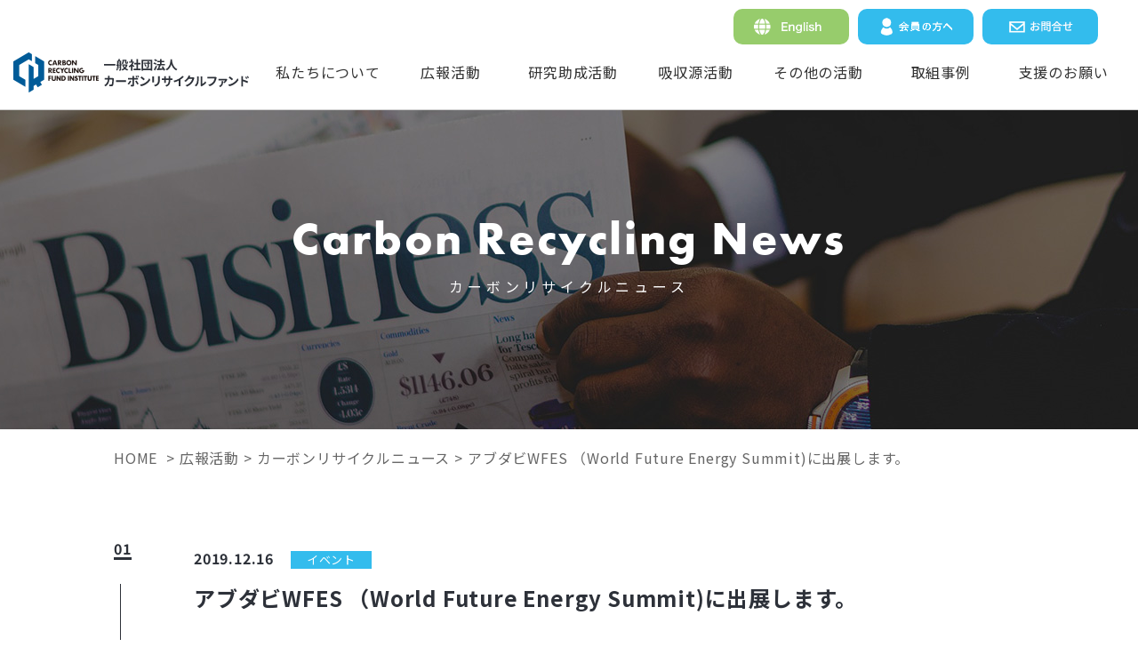

--- FILE ---
content_type: text/html; charset=UTF-8
request_url: https://carbon-recycling-fund.jp/public_relations/news/20191216.php
body_size: 7040
content:
<!DOCTYPE html>
<html>
<head>
<meta http-equiv="X-UA-Compatible" content="IE=edge">
<meta charset="utf-8">
<title>アブダビWFES （World Future Energy Summit)に出展します。 | 一般社団法人カーボンリサイクルファンド</title>
<meta name="viewport" content="width=device-width, initial-scale=1">

<link rel="shortcut icon" href="https://carbon-recycling-fund.jp/wp/wp-content/themes/carbon-recycling-fund/img/favicon.ico">
<link rel="apple-touch-icon" href="https://carbon-recycling-fund.jp/wp/wp-content/themes/carbon-recycling-fund/img/apple-touch-icon.png" />

<link rel="stylesheet" href="https://carbon-recycling-fund.jp/wp/wp-content/themes/carbon-recycling-fund/css/import.css">
<link rel="stylesheet" href="https://carbon-recycling-fund.jp/wp/wp-content/themes/carbon-recycling-fund/css/update.css">
<link href="//use.fontawesome.com/releases/v5.6.1/css/all.css" rel="stylesheet">
<script src="//ajax.googleapis.com/ajax/libs/jquery/1.12.4/jquery.min.js"></script>
<script src="https://carbon-recycling-fund.jp/wp/wp-content/themes/carbon-recycling-fund/js/common.js"></script>

<link rel="stylesheet" href="https://carbon-recycling-fund.jp/wp/wp-content/themes/carbon-recycling-fund/style.css" media="screen">

<!--[if lt IE 9]>
<script src="//cdn.jsdelivr.net/html5shiv/3.7.2/html5shiv.min.js"></script>
<script src="//cdnjs.cloudflare.com/ajax/libs/respond.js/1.4.2/respond.min.js"></script>
<![endif]-->

<link rel='dns-prefetch' href='//s.w.org' />
<link rel="alternate" type="application/rss+xml" title="一般社団法人カーボンリサイクルファンド &raquo; フィード" href="https://carbon-recycling-fund.jp/feed" />
<link rel="alternate" type="application/rss+xml" title="一般社団法人カーボンリサイクルファンド &raquo; コメントフィード" href="https://carbon-recycling-fund.jp/comments/feed" />
		<script type="text/javascript">
			window._wpemojiSettings = {"baseUrl":"https:\/\/s.w.org\/images\/core\/emoji\/13.0.1\/72x72\/","ext":".png","svgUrl":"https:\/\/s.w.org\/images\/core\/emoji\/13.0.1\/svg\/","svgExt":".svg","source":{"concatemoji":"https:\/\/carbon-recycling-fund.jp\/wp\/wp-includes\/js\/wp-emoji-release.min.js?ver=5.6.16"}};
			!function(e,a,t){var n,r,o,i=a.createElement("canvas"),p=i.getContext&&i.getContext("2d");function s(e,t){var a=String.fromCharCode;p.clearRect(0,0,i.width,i.height),p.fillText(a.apply(this,e),0,0);e=i.toDataURL();return p.clearRect(0,0,i.width,i.height),p.fillText(a.apply(this,t),0,0),e===i.toDataURL()}function c(e){var t=a.createElement("script");t.src=e,t.defer=t.type="text/javascript",a.getElementsByTagName("head")[0].appendChild(t)}for(o=Array("flag","emoji"),t.supports={everything:!0,everythingExceptFlag:!0},r=0;r<o.length;r++)t.supports[o[r]]=function(e){if(!p||!p.fillText)return!1;switch(p.textBaseline="top",p.font="600 32px Arial",e){case"flag":return s([127987,65039,8205,9895,65039],[127987,65039,8203,9895,65039])?!1:!s([55356,56826,55356,56819],[55356,56826,8203,55356,56819])&&!s([55356,57332,56128,56423,56128,56418,56128,56421,56128,56430,56128,56423,56128,56447],[55356,57332,8203,56128,56423,8203,56128,56418,8203,56128,56421,8203,56128,56430,8203,56128,56423,8203,56128,56447]);case"emoji":return!s([55357,56424,8205,55356,57212],[55357,56424,8203,55356,57212])}return!1}(o[r]),t.supports.everything=t.supports.everything&&t.supports[o[r]],"flag"!==o[r]&&(t.supports.everythingExceptFlag=t.supports.everythingExceptFlag&&t.supports[o[r]]);t.supports.everythingExceptFlag=t.supports.everythingExceptFlag&&!t.supports.flag,t.DOMReady=!1,t.readyCallback=function(){t.DOMReady=!0},t.supports.everything||(n=function(){t.readyCallback()},a.addEventListener?(a.addEventListener("DOMContentLoaded",n,!1),e.addEventListener("load",n,!1)):(e.attachEvent("onload",n),a.attachEvent("onreadystatechange",function(){"complete"===a.readyState&&t.readyCallback()})),(n=t.source||{}).concatemoji?c(n.concatemoji):n.wpemoji&&n.twemoji&&(c(n.twemoji),c(n.wpemoji)))}(window,document,window._wpemojiSettings);
		</script>
		<style type="text/css">
img.wp-smiley,
img.emoji {
	display: inline !important;
	border: none !important;
	box-shadow: none !important;
	height: 1em !important;
	width: 1em !important;
	margin: 0 .07em !important;
	vertical-align: -0.1em !important;
	background: none !important;
	padding: 0 !important;
}
</style>
	<link rel='stylesheet' id='wp-block-library-css'  href='https://carbon-recycling-fund.jp/wp/wp-includes/css/dist/block-library/style.min.css?ver=5.6.16' type='text/css' media='all' />
<link rel='stylesheet' id='contact-form-7-css'  href='https://carbon-recycling-fund.jp/wp/wp-content/plugins/contact-form-7/includes/css/styles.css?ver=5.4' type='text/css' media='all' />
<link rel='stylesheet' id='search-filter-plugin-styles-css'  href='https://carbon-recycling-fund.jp/wp/wp-content/plugins/search-filter-pro/public/assets/css/search-filter.min.css?ver=2.5.0' type='text/css' media='all' />
<script type='text/javascript' src='https://carbon-recycling-fund.jp/wp/wp-includes/js/jquery/jquery.min.js?ver=3.5.1' id='jquery-core-js'></script>
<script type='text/javascript' src='https://carbon-recycling-fund.jp/wp/wp-includes/js/jquery/jquery-migrate.min.js?ver=3.3.2' id='jquery-migrate-js'></script>
<script type='text/javascript' id='search-filter-plugin-build-js-extra'>
/* <![CDATA[ */
var SF_LDATA = {"ajax_url":"https:\/\/carbon-recycling-fund.jp\/wp\/wp-admin\/admin-ajax.php","home_url":"https:\/\/carbon-recycling-fund.jp\/"};
/* ]]> */
</script>
<script type='text/javascript' src='https://carbon-recycling-fund.jp/wp/wp-content/plugins/search-filter-pro/public/assets/js/search-filter-build.min.js?ver=2.5.0' id='search-filter-plugin-build-js'></script>
<script type='text/javascript' src='https://carbon-recycling-fund.jp/wp/wp-content/plugins/search-filter-pro/public/assets/js/chosen.jquery.min.js?ver=2.5.0' id='search-filter-plugin-chosen-js'></script>
<link rel="https://api.w.org/" href="https://carbon-recycling-fund.jp/wp-json/" /><link rel="alternate" type="application/json" href="https://carbon-recycling-fund.jp/wp-json/wp/v2/news/28" /><link rel="EditURI" type="application/rsd+xml" title="RSD" href="https://carbon-recycling-fund.jp/wp/xmlrpc.php?rsd" />
<link rel="wlwmanifest" type="application/wlwmanifest+xml" href="https://carbon-recycling-fund.jp/wp/wp-includes/wlwmanifest.xml" /> 
<meta name="generator" content="WordPress 5.6.16" />
<link rel="canonical" href="https://carbon-recycling-fund.jp/public_relations/news/20191216.php" />
<link rel='shortlink' href='https://carbon-recycling-fund.jp/?p=28' />
<link rel="alternate" type="application/json+oembed" href="https://carbon-recycling-fund.jp/wp-json/oembed/1.0/embed?url=https%3A%2F%2Fcarbon-recycling-fund.jp%2Fpublic_relations%2Fnews%2F20191216.php" />
<link rel="alternate" type="text/xml+oembed" href="https://carbon-recycling-fund.jp/wp-json/oembed/1.0/embed?url=https%3A%2F%2Fcarbon-recycling-fund.jp%2Fpublic_relations%2Fnews%2F20191216.php&#038;format=xml" />
<script src="//www.google.com/recaptcha/api.js"></script>
<script type="text/javascript">
jQuery(function() {
	// reCAPTCHAの挿入
	jQuery( '.mw_wp_form_input button, .mw_wp_form_input input[type="submit"]' ).before( '<div data-callback="syncerRecaptchaCallback" data-sitekey="6LfZHe4ZAAAAAPnCWYIdDcVPGlAyOl2silR-0tsU" class="g-recaptcha"></div>' );
	// [input] Add disabled to input or button
	jQuery( '.mw_wp_form_input button, .mw_wp_form_input input[type="submit"]' ).attr( "disabled", "disabled" );
	// [confirm] Remove disabled
	jQuery( '.mw_wp_form_confirm input, .mw_wp_form_confirm select, .mw_wp_form_confirm textarea, .mw_wp_form_confirm button' ).removeAttr( 'disabled' );
});
// reCAPTCHA Callback
function syncerRecaptchaCallback( code ) {
	if(code != "") {
		jQuery( '.mw_wp_form_input button, .mw_wp_form_input input[type="submit"]' ).removeAttr( 'disabled' );
	}
}
</script>
<style type="text/css">
.g-recaptcha { margin: 20px 0 15px; }.g-recaptcha > div { margin: 0 auto; }</style>
<style type="text/css">.recentcomments a{display:inline !important;padding:0 !important;margin:0 !important;}</style>
<!-- Global site tag (gtag.js) - Google Analytics -->
<script async src="https://www.googletagmanager.com/gtag/js?id=UA-147214026-1"></script>
<script>
window.dataLayer = window.dataLayer || [];
function gtag(){dataLayer.push(arguments);}
gtag('js', new Date());

gtag('config', 'UA-147214026-1');
</script>
<script src="https://code.jquery.com/jquery-3.5.1.slim.js" integrity="sha256-DrT5NfxfbHvMHux31Lkhxg42LY6of8TaYyK50jnxRnM=" crossorigin="anonymous"></script>
<script src="https://www.google.com/recaptcha/api.js"></script>
<script>
   function onSubmit(token) {
     document.getElementById("demo-form").submit();
   }
 </script>

<!-- Google tag (gtag.js) -->
<script async src="https://www.googletagmanager.com/gtag/js?id=G-Y7RB4SNYL2"></script>
<script>
  window.dataLayer = window.dataLayer || [];
  function gtag(){dataLayer.push(arguments);}
  gtag('js', new Date());

  gtag('config', 'G-Y7RB4SNYL2');
</script>
</head>

<body id="news" class="naka" class="">

<header>
	<div class="flex">
    <p class="ic noPC"><span></span><span></span><span></span></p>
		<p class="logo"><a href="https://carbon-recycling-fund.jp/"><img src="https://carbon-recycling-fund.jp/wp/wp-content/themes/carbon-recycling-fund/img/logo.png" alt="一般社団法人カーボンリサイクルファンド"></a></p>
		<nav id="gnav">
			<ul>
				<li class="nav01">
				  <a href="https://carbon-recycling-fund.jp/aboutus/">私たちについて</a>
          <ul class="nav01_list">
            <li><a href="https://carbon-recycling-fund.jp/enrollment.php">入会</a></li>
            <li><a href="https://carbon-recycling-fund.jp/aboutus/members/">会員情報</a></li>
            <li><a href="https://carbon-recycling-fund.jp/aboutus/disclosure.php">情報公開</a></li>
          </ul>
				</li>
				<li class="nav02">
					<a href="https://carbon-recycling-fund.jp/public_relations/">広報活動</a>
					<ul class="nav02_list">
					  <li><a href="https://carbon-recycling-fund.jp/public_relations/news/">カーボンリサイクルニュース</a></li>
            <li><a href="https://carbon-recycling-fund.jp/public_relations/movie/">動画で見る<!--カーボンリサイクルファンド--></a></li>
						<li><a href="https://carbon-recycling-fund.jp/public_relations/carbo_risa_story/">カボ・リサ物語</a></li>
					  <li><a href="https://carbon-recycling-fund.jp/public_relations/world/">カーボンリサイクルワールド</a></li>
						<li><a href="https://carbon-recycling-fund.jp/public_relations/lab/">スパークリングラボ</a></li>
					</ul>
				</li>
				<li><a href="https://carbon-recycling-fund.jp/research_grant_activities/">研究助成活動</a></li>
				<li><a href="https://carbon-recycling-fund.jp/tree-planting/">吸収源活動</a></li>
				<li><a href="https://carbon-recycling-fund.jp/others">その他の活動</a></li>
				<li><a href="https://carbon-recycling-fund.jp/casestudy">取組事例</a></li>
				<li><a href="https://carbon-recycling-fund.jp/fund_raising.php">支援のお願い</a>
				</li>
        <li class="noPC"><a href="https://carbon-recycling-fund.com/" target="_blank">English</a></li>
				<li class="noPC"><a href="https://carbon-recycling-fund.jp/members-page/">会員の方へ</a></li>
				<li class="noPC"><a href="https://carbon-recycling-fund.jp/お問い合わせ/">お問合せ</a></li>
			</ul>
		</nav>
    <ul class="btn_head noSP">
      <li><a href="https://carbon-recycling-fund.com/" target="_blank"><img src="https://carbon-recycling-fund.jp/wp/wp-content/themes/carbon-recycling-fund/img/en.png" alt="English"></a></li>
      <li><a href="https://carbon-recycling-fund.jp/members-page"><img src="https://carbon-recycling-fund.jp/wp/wp-content/uploads/2021/02/member.png" alt="会員の方へ"></a></li>
      <li><a href="https://carbon-recycling-fund.jp/お問い合わせ"><img src="https://carbon-recycling-fund.jp/wp/wp-content/themes/carbon-recycling-fund/img/btn_head_con.png" alt="お問合せ"></a></li>
    </ul>
	</div>
</header>
			<h1 class="title"><span>Carbon Recycling News </span>カーボンリサイクルニュース</h1>
			<!-- main -->
			<main>
			<div id="breadcrumb" class="noSP">
			  <ul itemscope itemtype="http://schema.org/BreadcrumbList" class="inner">
			    <li itemprop="itemListElement" itemscope itemtype="http://schema.org/ListItem">
			      <a itemprop="item" href="https://carbon-recycling-fund.jp/">
			      <span itemprop="name">HOME</span></a>
			      <meta itemprop="position" content="1" />&gt;
			    </li>
			    <li itemprop="itemListElement" itemscope itemtype="http://schema.org/ListItem">
			      <a itemprop="item" href="https://carbon-recycling-fund.jp/public_relations/">
			      <span itemprop="name">広報活動</span></a>&gt;
			      <meta itemprop="position" content="2" />
			    </li>
			    <li itemprop="itemListElement" itemscope itemtype="http://schema.org/ListItem">
			      <a itemprop="item" href="https://carbon-recycling-fund.jp/public_relations/news/">
			      <span itemprop="name">カーボンリサイクルニュース</span></a>&gt;
			      <meta itemprop="position" content="3" />
			    </li>
			    <li itemprop="itemListElement" itemscope itemtype="http://schema.org/ListItem">
			      <a itemprop="item" href="https://carbon-recycling-fund.jp/public_relations/news/20191216.php">
			      <span itemprop="name">アブダビWFES （World Future Energy Summit)に出展します。</span></a>
			      <meta itemprop="position" content="4" />
			    </li>
			  </ul>
			</div>

			<section class="inner sec no1 detail">
									<h2><time datetime="2019-12-16">2019.12.16</time>
						<span class="cat_page cat_list cate02">イベント</span>						<span class="ttl_news">アブダビWFES （World Future Energy Summit)に出展します。</span>
					</h2>
					<div class="news_contents">
					<p>アブダビWFES ―World Future Energy Summit（2020年1月13日～16日開催)に出展します。</p>
				
										 					    <!-- 記述が有る場合に表示されます。 -->
							<p class="btn"><a href="https://www.worldfutureenergysummit.com/#/" target="_blank">アブダビWFESの詳細はこちら</a></p>
								
									</div>

			</section><!-- 01 -->

			<section class="inner sec back">
			  <p class="btn"><a href="./">一覧に戻る</a></p>
			</section>

			</main>
			<!-- /main -->

		<!-- footer -->
		<ul id="fnav">
		  <li><a href="https://carbon-recycling-fund.jp/aboutus/">私たちについて</a></li>
		  <li><a href="https://carbon-recycling-fund.jp/enrollment.php">入会</a></li>
		  <li><a href="https://carbon-recycling-fund.jp/public_relations/">広報活動</a></li>
		  <li><a href="https://carbon-recycling-fund.jp/research_grant_activities/">研究助成活動</a></li>
			<li><a href="https://carbon-recycling-fund.jp/tree-planting/">吸収源活動</a></li>
      <li><a href="https://carbon-recycling-fund.jp/others/">その他の活動</a></li>
			<li><a href="https://carbon-recycling-fund.jp/casestudy">取組事例</a></li>
		  <li><a href="https://carbon-recycling-fund.jp/fund_raising.php">支援のお願い</a></li>
		</ul>
		<footer>
		  <div class="inner flex">
		    <div class="txt">
		      <div class="add">
		        <p class="logo"><img src="https://carbon-recycling-fund.jp/wp/wp-content/themes/carbon-recycling-fund/img/logo_white.png" alt="一般社団法人カーボンリサイクルファンド"></p>
				    <p><strong>一般社団法人カーボンリサイクルファンド </strong><br>
				    所在地：東京都港区西新橋二丁目34－7 <br class="noPC"> 第一三須ビル3階<br>
				    TEL：03-6432-0011</p>
			    </div>
			    <div class="link_wrap">
			      <ul class="txt">
			        <li><a href="https://carbon-recycling-fund.jp/privacy.php">個人情報保護方針</a>/</li>
			        <li><a href="https://carbon-recycling-fund.jp/disclaimer.php">サイトのご利用に関して</a></li>
			      </ul>
            <ul class="sns">
              <li><a target="_blank" href="https://www.facebook.com/carbonrecycling/"><i class="fab fa-facebook"></i></a></li>
              <li><a target="_blank" href="https://twitter.com/carbon_recycle1"><i class="fab fa-twitter"></i></a></li>
              <li><a target="_blank" href="https://www.instagram.com/carbon.recycling.fund/"><i class="fab fa-instagram"></i></a></li>
            </ul>
		      </div>
		    </div>
		    <ul class="btn_foot">
		      <li><a href="https://carbon-recycling-fund.jp/members-page"><img src="https://carbon-recycling-fund.jp/wp/wp-content/uploads/2021/02/member_blue.png" alt="会員の方へ"></a></li>
		      <li><a href="https://carbon-recycling-fund.jp/お問い合わせ"><img src="https://carbon-recycling-fund.jp/wp/wp-content/themes/carbon-recycling-fund/img/btn_foot_con.png" alt="お問合せ"></a></li>
		    </ul>
		  </div>
			<small>© 2025 Carbon Recycling Fund Institute All Rights Reserved.<br>
				This site is protected by reCAPTCHA and the Google <a href="https://policies.google.com/privacy">Privacy Policy</a> and <a href="https://policies.google.com/terms">Terms of Service</a> apply.</small>
		  <p class="pagetop"><a href="#">ページ先頭へ</a></p>
		</footer>
		<!-- /footer -->
		<script src="https://carbon-recycling-fund.jp/wp/wp-content/themes/carbon-recycling-fund/js/slick/slick.min.js"></script>
		<script src="https://carbon-recycling-fund.jp/wp/wp-content/themes/carbon-recycling-fund/js/fitty.min.js"></script>

		<link rel="stylesheet" href="https://carbon-recycling-fund.jp/wp/wp-content/themes/carbon-recycling-fund/js/slick/slick.css">


		<script>
		$(function() {

		  $('.slider').slick({
		    asNavFor: '.slider_number',

		    arrows: false,
		    autoplay: true,
		    pauseOnHover: false,
		    speed: '2000'
		  });
		  $('.slider_smp').slick({
		      arrows: false,
		      autoplay: true
		    });

		  $('.slider_number').slick({
		      asNavFor: '.slider',
		      autoplay: true,
		      fade: true,
		      arrows: false,
		    });

		});
		fitty('#fit' , {
			minSize: 10,
			maxSize: 16
			}
		);

		</script>

		<script type='text/javascript' src='https://carbon-recycling-fund.jp/wp/wp-includes/js/comment-reply.min.js?ver=5.6.16' id='comment-reply-js'></script>
<script type='text/javascript' src='https://carbon-recycling-fund.jp/wp/wp-includes/js/dist/vendor/wp-polyfill.min.js?ver=7.4.4' id='wp-polyfill-js'></script>
<script type='text/javascript' id='wp-polyfill-js-after'>
( 'fetch' in window ) || document.write( '<script src="https://carbon-recycling-fund.jp/wp/wp-includes/js/dist/vendor/wp-polyfill-fetch.min.js?ver=3.0.0"></scr' + 'ipt>' );( document.contains ) || document.write( '<script src="https://carbon-recycling-fund.jp/wp/wp-includes/js/dist/vendor/wp-polyfill-node-contains.min.js?ver=3.42.0"></scr' + 'ipt>' );( window.DOMRect ) || document.write( '<script src="https://carbon-recycling-fund.jp/wp/wp-includes/js/dist/vendor/wp-polyfill-dom-rect.min.js?ver=3.42.0"></scr' + 'ipt>' );( window.URL && window.URL.prototype && window.URLSearchParams ) || document.write( '<script src="https://carbon-recycling-fund.jp/wp/wp-includes/js/dist/vendor/wp-polyfill-url.min.js?ver=3.6.4"></scr' + 'ipt>' );( window.FormData && window.FormData.prototype.keys ) || document.write( '<script src="https://carbon-recycling-fund.jp/wp/wp-includes/js/dist/vendor/wp-polyfill-formdata.min.js?ver=3.0.12"></scr' + 'ipt>' );( Element.prototype.matches && Element.prototype.closest ) || document.write( '<script src="https://carbon-recycling-fund.jp/wp/wp-includes/js/dist/vendor/wp-polyfill-element-closest.min.js?ver=2.0.2"></scr' + 'ipt>' );
</script>
<script type='text/javascript' src='https://carbon-recycling-fund.jp/wp/wp-includes/js/dist/i18n.min.js?ver=9e36b5da09c96c657b0297fd6f7cb1fd' id='wp-i18n-js'></script>
<script type='text/javascript' src='https://carbon-recycling-fund.jp/wp/wp-includes/js/dist/vendor/lodash.min.js?ver=4.17.21' id='lodash-js'></script>
<script type='text/javascript' id='lodash-js-after'>
window.lodash = _.noConflict();
</script>
<script type='text/javascript' src='https://carbon-recycling-fund.jp/wp/wp-includes/js/dist/url.min.js?ver=1b4bb2b3f526a1db366ca3147ac39562' id='wp-url-js'></script>
<script type='text/javascript' src='https://carbon-recycling-fund.jp/wp/wp-includes/js/dist/hooks.min.js?ver=d0d9f43e03080e6ace9a3dabbd5f9eee' id='wp-hooks-js'></script>
<script type='text/javascript' id='wp-api-fetch-js-translations'>
( function( domain, translations ) {
	var localeData = translations.locale_data[ domain ] || translations.locale_data.messages;
	localeData[""].domain = domain;
	wp.i18n.setLocaleData( localeData, domain );
} )( "default", {"translation-revision-date":"2025-10-03 12:48:21+0000","generator":"GlotPress\/4.0.1","domain":"messages","locale_data":{"messages":{"":{"domain":"messages","plural-forms":"nplurals=1; plural=0;","lang":"ja_JP"},"You are probably offline.":["\u73fe\u5728\u30aa\u30d5\u30e9\u30a4\u30f3\u306e\u3088\u3046\u3067\u3059\u3002"],"Media upload failed. If this is a photo or a large image, please scale it down and try again.":["\u30e1\u30c7\u30a3\u30a2\u306e\u30a2\u30c3\u30d7\u30ed\u30fc\u30c9\u306b\u5931\u6557\u3057\u307e\u3057\u305f\u3002 \u5199\u771f\u307e\u305f\u306f\u5927\u304d\u306a\u753b\u50cf\u306e\u5834\u5408\u306f\u3001\u7e2e\u5c0f\u3057\u3066\u3082\u3046\u4e00\u5ea6\u304a\u8a66\u3057\u304f\u3060\u3055\u3044\u3002"],"An unknown error occurred.":["\u4e0d\u660e\u306a\u30a8\u30e9\u30fc\u304c\u767a\u751f\u3057\u307e\u3057\u305f\u3002"],"The response is not a valid JSON response.":["\u8fd4\u7b54\u304c\u6b63\u3057\u3044 JSON \u30ec\u30b9\u30dd\u30f3\u30b9\u3067\u306f\u3042\u308a\u307e\u305b\u3093\u3002"]}},"comment":{"reference":"wp-includes\/js\/dist\/api-fetch.js"}} );
</script>
<script type='text/javascript' src='https://carbon-recycling-fund.jp/wp/wp-includes/js/dist/api-fetch.min.js?ver=c207d2d188ba8bf763f7acd50b7fd5a9' id='wp-api-fetch-js'></script>
<script type='text/javascript' id='wp-api-fetch-js-after'>
wp.apiFetch.use( wp.apiFetch.createRootURLMiddleware( "https://carbon-recycling-fund.jp/wp-json/" ) );
wp.apiFetch.nonceMiddleware = wp.apiFetch.createNonceMiddleware( "8f7a0a16f8" );
wp.apiFetch.use( wp.apiFetch.nonceMiddleware );
wp.apiFetch.use( wp.apiFetch.mediaUploadMiddleware );
wp.apiFetch.nonceEndpoint = "https://carbon-recycling-fund.jp/wp/wp-admin/admin-ajax.php?action=rest-nonce";
</script>
<script type='text/javascript' id='contact-form-7-js-extra'>
/* <![CDATA[ */
var wpcf7 = [];
/* ]]> */
</script>
<script type='text/javascript' src='https://carbon-recycling-fund.jp/wp/wp-content/plugins/contact-form-7/includes/js/index.js?ver=5.4' id='contact-form-7-js'></script>
<script type='text/javascript' src='https://carbon-recycling-fund.jp/wp/wp-includes/js/jquery/ui/core.min.js?ver=1.12.1' id='jquery-ui-core-js'></script>
<script type='text/javascript' src='https://carbon-recycling-fund.jp/wp/wp-includes/js/jquery/ui/datepicker.min.js?ver=1.12.1' id='jquery-ui-datepicker-js'></script>
<script type='text/javascript' id='jquery-ui-datepicker-js-after'>
jQuery(document).ready(function(jQuery){jQuery.datepicker.setDefaults({"closeText":"\u9589\u3058\u308b","currentText":"\u4eca\u65e5","monthNames":["1\u6708","2\u6708","3\u6708","4\u6708","5\u6708","6\u6708","7\u6708","8\u6708","9\u6708","10\u6708","11\u6708","12\u6708"],"monthNamesShort":["1\u6708","2\u6708","3\u6708","4\u6708","5\u6708","6\u6708","7\u6708","8\u6708","9\u6708","10\u6708","11\u6708","12\u6708"],"nextText":"\u6b21","prevText":"\u524d","dayNames":["\u65e5\u66dc\u65e5","\u6708\u66dc\u65e5","\u706b\u66dc\u65e5","\u6c34\u66dc\u65e5","\u6728\u66dc\u65e5","\u91d1\u66dc\u65e5","\u571f\u66dc\u65e5"],"dayNamesShort":["\u65e5","\u6708","\u706b","\u6c34","\u6728","\u91d1","\u571f"],"dayNamesMin":["\u65e5","\u6708","\u706b","\u6c34","\u6728","\u91d1","\u571f"],"dateFormat":"yy.mm.dd","firstDay":1,"isRTL":false});});
</script>
<script type='text/javascript' src='https://carbon-recycling-fund.jp/wp/wp-includes/js/wp-embed.min.js?ver=5.6.16' id='wp-embed-js'></script>
		<script>
			$('input.required_p').on('blur', function() {
				var error; // エラー用の変数を定義
				if( $(this).val() === '' ) { // この要素のvalueが空文字だったらエラー
					error = true;
				}
				if( error ) {
					// エラーが見つかった場合
				if( !$(this).next('span.error').length ) { // この要素の後続要素が存在しない場合
							$(this).after('<span class="error">必須項目に入力してください。</span>'); // この要素の後にエラーメッセージを挿入
				}
				} else {
					// エラーがなかった場合
					$(this).next('span.error').remove(); // この要素の後続要素を削除
				}
			});
		</script>
	</body>
</html>


--- FILE ---
content_type: text/css
request_url: https://carbon-recycling-fund.jp/wp/wp-content/themes/carbon-recycling-fund/css/update.css
body_size: 1071
content:
@charset "UTF-8";
/* ---------- Media Query --------- */
@media (min-width: 769px) {
  .only-sp {
    display: none !important;
  }
}
@media (max-width: 768px) {
  .only-pc {
    display: none !important;
  }
}
html {
  scroll-behavior: smooth;
}

#home .sec-youtube-title {
  text-align: center;
  margin: 0 auto 1.5em;
  color: #000;
}
#home .sec-youtube-title .ja {
  font-size: 1.8em;
  display: block;
  line-height: 1.6;
}
#home .sec-youtube-title .en {
  font-size: 1em;
  display: block;
  font-family: futura-pt-bold, sans-serif;
  font-weight: 700;
  line-height: 1.6;
  color: #aaa;
}
#home .sec-youtube {
  padding: 60px 40px 0;
  margin: 0 auto;
}
@media (max-width: 768px) {
  #home .sec-youtube {
    padding: 40px 20px 0;
  }
}
#home .sec-youtube .inner {
  width: 70%;
  aspect-ratio: 16/9;
  margin: 0 auto;
}
@media (max-width: 768px) {
  #home .sec-youtube .inner {
    width: 100%;
  }
}
#home .sec-youtube .inner iframe {
  width: 100%;
  height: 100%;
}
#home .sec-youtube .inner .btn_flex .btn {
  margin: 1.25em auto 0;
}
#home .sec-special-bnr {
  padding: 60px 40px 0;
  margin: 0 auto;
  text-align: center;
}
@media (max-width: 768px) {
  #home .sec-special-bnr {
    padding: 40px 20px 0;
  }
}
#home .sec-special-bnr img {
  max-width: 966px;
}

#movie > .title {
  background-image: url(../img/public_relations/movie/mv_bg.jpg);
}
#movie .youtube-block {
  width: 100%;
  aspect-ratio: 16/9;
}
#movie .youtube-block iframe {
  width: 100%;
  height: 100%;
}

#movie main::before {
  content: "";
  display: block;
  width: 100%;
  height: 100%;
  background: #f5f9fa;
  position: absolute;
  top: 60%;
  left: 0;
  -webkit-transform: skewY(5deg);
  transform: skewY(5deg);
  z-index: -1;
}

#movie .no1 .r_img {
  -webkit-box-flex: 0;
  -ms-flex: 0 1 51%;
  flex: 0 1 51%;
  max-width: 480px;
  margin-left: 5%;
  text-align: center;
}

#movie .no1 .txt {
  -webkit-box-flex: 1;
  -ms-flex: 1;
  flex: 1;
}

#movie .no2 .flex {
  -webkit-box-pack: normal;
      -ms-flex-pack: normal;
          justify-content: normal;
}
@media (max-width: 768px) {
  #movie .no2 .flex {
    -webkit-box-orient: inherit;
    -webkit-box-direction: inherit;
        -ms-flex-direction: inherit;
            flex-direction: inherit;
  }
}

#movie .no2 .flex li {
  width: 33.3333333%;
  padding: 10px;
}
@media (max-width: 768px) {
  #movie .no2 .flex li {
    width: 50%;
    padding: 5px;
  }
}
#movie .no2 .flex li .r_img {
  padding: 0;
}
#movie .no2 .flex li .r_img img {
  width: 100%;
  height: auto;
}

#movie .no2 .flex li h3 {
  font-size: 1.5rem;
  line-height: 1.6;
  color: #333;
  margin: 16px 0 8px;
}

#movie .no2 .flex li p {
  font-size: 1.25rem;
  line-height: 1.8;
  color: #333;
  margin: 0;
}

/* lab　flex修正
-------------------------------------------------- */
#movie .inner .flex {
  -ms-flex-wrap: wrap;
      flex-wrap: wrap;
}

#movie .lab_box img {
  width: 400px;
  height: 300px;
  -o-object-fit: cover;
     object-fit: cover;
}

#grant_application .article-contents {
  display: -webkit-box;
  display: -ms-flexbox;
  display: flex;
}
@media (max-width: 768px) {
  #grant_application .article-contents {
    display: block;
  }
}
#grant_application .article-contents > .primary {
  width: 100%;
}
#grant_application .article-contents > .secondary {
  min-width: 200px;
  -ms-flex-negative: 0;
      flex-shrink: 0;
  margin-left: 30px;
}
@media (max-width: 768px) {
  #grant_application .article-contents > .secondary {
    min-width: inherit;
    width: 100%;
    margin: 30px auto 0;
  }
}
#grant_application .article-contents > .secondary .secondary-title {
  font-size: 1.7rem;
  font-weight: bold;
  background: #2d3139;
  color: #fff;
  padding: 0.25em 0.5em;
}
#grant_application .article-contents > .secondary .archive-list > .item {
  border-bottom: 1px solid #e5e5e5;
}
#grant_application .article-contents > .secondary .archive-list > .item > a {
  display: block;
  padding: 0.5em;
}
#grant_application .article-contents > .secondary .archive-list > .item > a::before {
  content: "";
}
#grant_application .article-contents > .secondary .archive-list > .item > a:hover {
  background: #f5f5f5;
}
#grant_application .article-contents > .secondary .archive-list > .item.current > a {
  background: #f5f5f5;
}